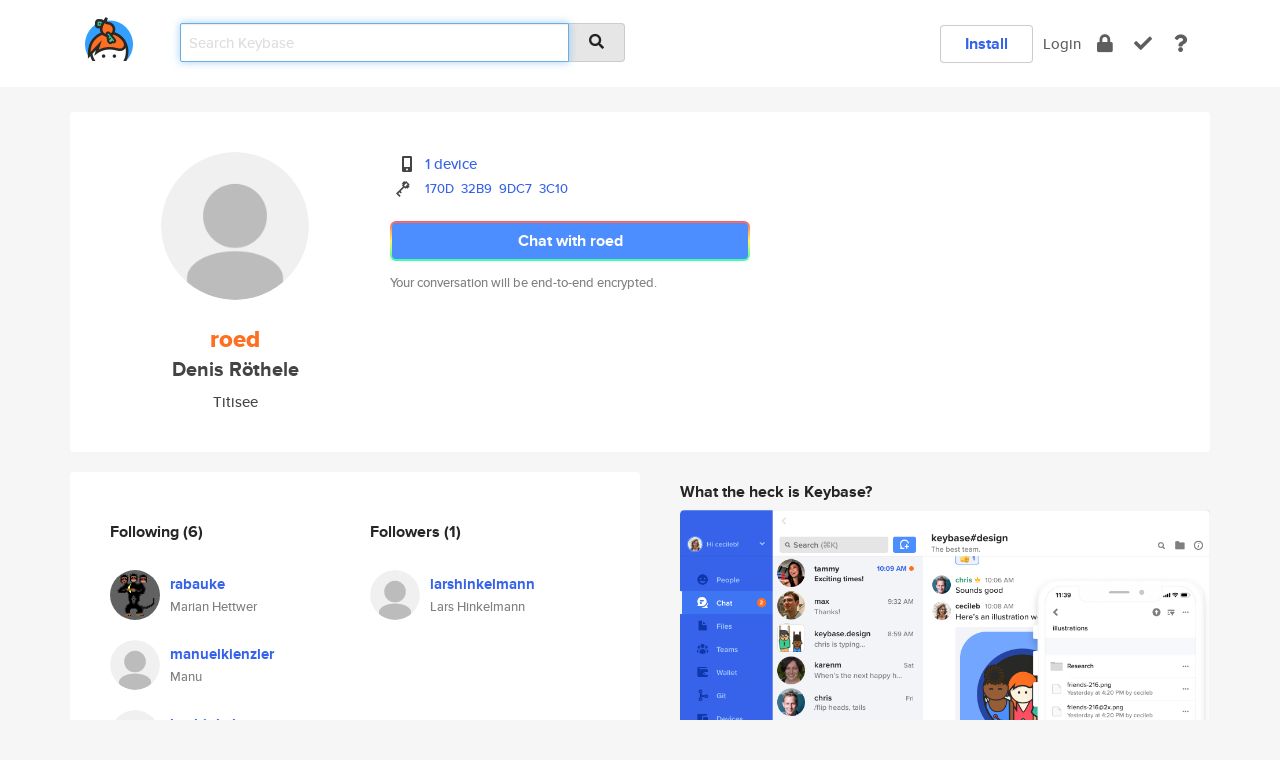

--- FILE ---
content_type: text/html; charset=utf-8
request_url: https://keybase.io/roed
body_size: 5663
content:
<!DOCTYPE html>
<html id="">

  <!--~~~~~~~~~~~~~~~~~~~~~~~~~~~~~~~~~~~~~~~~~~~~~~~~~~~~~~~~~~~~~~~~~~~~~~~~

                              K E Y   B A S E

                            crypto for everyone

                        because no one we know ever
                      seems to have a public key. :-(

     No Google Analytics or other 3rd party hosted script tags on Keybase.

     And this has the added bonus that we'll never be able to serve ad code.

                                    \o/  \o/
                                  keybase team

  ~~~~~~~~~~~~~~~~~~~~~~~~~~~~~~~~~~~~~~~~~~~~~~~~~~~~~~~~~~~~~~~~~~~~~~~~~-->

  <head>
    <title>roed (Denis Röthele) | Keybase</title>
    <meta       name="viewport"    content="width=device-width, initial-scale=1.0, maximum-scale=1.0, user-scalable=no">
    <link       href="/_/brew/_/52e9d104/sitewide-css.css"      rel="stylesheet">
    
    <script type="text/javascript" nonce="f7a1f367-a503-46d7-9b57-11464f5363fa" src="/_/brew/_/906baaf9/sitewide-js.js"></script>

    <meta    charset="UTF-8" />
    

<meta name="Description" content="roed (Denis Röthele) is now on Keybase, an open source app for encryption and cryptography."><meta property="og:description" content="roed (Denis Röthele) is now on Keybase, an open source app for encryption and cryptography."><meta name="twitter:title" content="roed (Denis Röthele) on Keybase"><meta name="twitter:description" content="roed (Denis Röthele) is now on Keybase, an open source app for encryption and cryptography.">

    <script type="text/javascript" nonce="f7a1f367-a503-46d7-9b57-11464f5363fa">
    window.csrf_token="lgHZIDVkYTk3OGMzM2YyZTRiZGE4ZDAzMDg2MzJlZDk2MjA4zml91iHOAxcEAMDEIIWy3v2v9OGjfanC6TDhK8oLOzawdGSbpd0BvJ0N+z0p";
    </script>
  </head>

  
  <body id="">
  <div class="run-mode run-mode-prod">
    <div class="grid-monitor"> 
      <input id="url_base" type="hidden" value="https://keybase.io/"/>

        <div id="navbar-top">
          <div class="navbar navbar-fixed-top navbar-default" role="navigation" data-active-tab="">

            <div class="container navbar-container">
              <div class="row">

                <div class="col-xs-2 col-sm-1">
                  <div class="navbar-header">
                    <div class="navbar-brand">
                      <a href="/" aria-label="home">
                        <img src="/images/icons/icon-keybase-logo-48.png" srcset="/images/icons/icon-keybase-logo-48@2x.png 2x" width="48" height="48" />
                      </a>
                    </div>
                    <div class="staging-notice">Keybase Staging Server</div>
                  </div>
                </div>

                <div class="col-xs-10 col-sm-5">
                  <div class="nav-search-wrapper">
                    <div class="input-group form-group">
                      <input type="text" class="form-control auto-focus nav-search-input  " data-focus-priority="0" placeholder="Search Keybase"
                      autocapitalize="off" autocorrect="off" autocomplete="off" spellcheck="false">
                      <span class="input-group-addon"><i class="fas fa-search"></i></span>
                    </div>
                  </div>
                </div>

                <div class="col-xs-12 col-sm-6">    

      <table class="nav navbar-right navbar-buttons pull-right">
        <tr>
        
            <td>
              
              <a href="/download" class="btn btn-secondary">Install</a>
            </td>
            <td><a onclick="return false;" href="#_" class="navbar-link link-login ">Login</a></td>
            <td class="nav-btn "><div class="auto-tooltip" title="Encrypt"><a href="/encrypt" aria-label="encrypt"><i class="fas fa-lock"></i></a></div></td>
            <td class="nav-btn " ><div class="auto-tooltip" title="Verify"><a href="/verify" aria-label="verify"><i class="fas fa-check"></i></a></div></td>
            <td class="hidden-xs nav-btn "   ><div class="auto-tooltip" title="Docs"><a href="http://book.keybase.io" aria-label="docs"><i class="fas fa-question"></i></a></div></td>
          
        </tr>
      </table>
</div>

              </div>
            </div>
          </div>
        </div>



      
    

<div id="autoreset-event-error" class="container alert alert-warning" style="text-align:center; display:none;">
  <span id="autoreset-event-error-msg">  </span>
  <button type="button" class="close"><span id="autoreset-event-error-close">×</span></button>
</div>
<div id="autoreset-event-success" class="container alert alert-success" style="text-align:center; display:none;">
  <span id="autoreset-event-success-msg">  </span>
  <button type="button" class="close"><span id="autoreset-event-success-close">×</span></button>
</div>




      
      <div class="modal modal-primary" id="shared-modal" data-backdrop="static">
      </div>

      
      <div class="content">
        

<input type="hidden" id="is-self-view" value="0">
<div id="page-user">


    <div class="user-header">
    <div class="container">
      <div class="row header-row kb-main-card">
        <div class="col-sm-4 col-lg-3 col-profile-heading">
          
<div class="profile-heading" data-username="roed" data-uid="ebf505a1f3a20e8da4433087b4e46e19">

  <div class="picture user-profile-picture">
    
        <img src="/images/no-photo/placeholder-avatar-180-x-180@2x.png" class="img-circle" width="148" height="148">
      
  </div>


  <div class="full-name ">
    <div class="username ">roed</div>
    
        Denis Röthele
      
  </div>
  

  
      <div class="location">
        
            Titisee
          
      </div>
    

</div>

        </div>
        <div class="col-sm-8 col-lg-9 col-identity-heading">
          
<div class="identity-heading">

  <div class="visible-xs">
    
<div class="track-action-wrapper">
  

  <span class="btn-gradient"><a href="#_" onclick="return false;" class="btn btn-primary   app-redirector app-redirector-primary" data-app-target="chat/roed"><span class="hidden-xs">Chat with roed</span><span class="visible-xs">Start a chat</span></a></span><br/>
  <span class="small">Your conversation will be end-to-end encrypted.</span>

  

</div>

  </div>

  <div class="row">
    <div class="col-sm-7">
        
    

        

  <div class="identity-table">
    
        <div class="it-item">
          <i class="icon-kb-iconfont-identity-devices"></i>
          <a href="/roed/devices">1 device</a>
        </div>
      


<!-- <li></li> -->

<div class="it-item">
  <img class="it-icon" width="16px" height="16px"
     srcset="/images/paramproofs/services/pgp/logo_black_16.png 16w, /images/paramproofs/services/pgp/logo_black_16@2x.png 32w" />

  
  <span class="proof-tags">
    <a href="#show-public"
   onclick="return false;"
   class="link-show-public"
   data-kid="01013aa89014efd7c0a72f4f324a260970dfb5ae36145c0bd64c4794ed1e3db433f30a"
><span class="pgp-fingerprint"><span class="even">170D</span><span class="odd">32B9</span><span class="even">9DC7</span><span class="odd">3C10</span></span></a>

    
  </span>
</div>

    <div class="clearfix"></div>
  </div>

        
<div class="identity-table">
  

  <div class="clearfix"></div>
</div>

    </div>
    <div class="col-sm-5 col-dropdown">
        

    </div>
  </div>

  

  <div class="hidden-xs">
    
<div class="track-action-wrapper">
  

  <span class="btn-gradient"><a href="#_" onclick="return false;" class="btn btn-primary btn-md app-redirector app-redirector-primary" data-app-target="chat/roed"><span class="hidden-xs">Chat with roed</span><span class="visible-xs">Start a chat</span></a></span><br/>
  <span class="small">Your conversation will be end-to-end encrypted.</span>

  

</div>

  </div>

</div>

        </div>
      </div>
    </div>
  </div>

  <div class="user-body">

    <div class="container">
      <div class="row">
        <div class="col-md-6 col-tracking-table">

          

          

<div class="tracking" id="profile-tracking-section">
  
    <div class="row">
      <div class="col-xs-12 kb-main-card">

          <div class="row">
            <div class="col-xs-6 tracking-col">
              <h4>Following <span class="num">(6)</span></h4>
              <table class="follower-table">
                
      <tr data-uid="ff5cfde32e259a740b7a0c3c81da0519" class="follower-row">
        <td>
          
              <a href="/rabauke"><img class="img img-circle" src="https://s3.amazonaws.com/keybase_processed_uploads/2e142015e9e3cd9bc29dd2c83ea7f005_200_200.jpg" width="50" height="50"></a>
            
        </td>
        <td class="td-follower-info">
          <a href="/rabauke" class="username ">rabauke</a><br/>
          <span class="small">Marian Hettwer</span>
        </td>
      </tr>
    
      <tr data-uid="2f5542a2fa8de2482ce57ea0da4d7219" class="follower-row">
        <td>
          
              <a href="/manuelkienzler"><img class="img img-circle" src="/images/no-photo/placeholder-avatar-180-x-180.png" width="50" height="50"></a>
            
        </td>
        <td class="td-follower-info">
          <a href="/manuelkienzler" class="username ">manuelkienzler</a><br/>
          <span class="small">Manu</span>
        </td>
      </tr>
    
      <tr data-uid="04d19f5b1f806a65ccee721cd251d719" class="follower-row">
        <td>
          
              <a href="/larshinkelmann"><img class="img img-circle" src="/images/no-photo/placeholder-avatar-180-x-180.png" width="50" height="50"></a>
            
        </td>
        <td class="td-follower-info">
          <a href="/larshinkelmann" class="username ">larshinkelmann</a><br/>
          <span class="small">Lars Hinkelmann</span>
        </td>
      </tr>
    
      <tr data-uid="22b22c4d6a89a8c192b2e8ef1774be19" class="follower-row">
        <td>
          
              <a href="/makaiser"><img class="img img-circle" src="/images/no-photo/placeholder-avatar-180-x-180.png" width="50" height="50"></a>
            
        </td>
        <td class="td-follower-info">
          <a href="/makaiser" class="username ">makaiser</a><br/>
          <span class="small">Mario Kaiser</span>
        </td>
      </tr>
    
      <tr data-uid="d1282bf9ded9c3536fc6347d21b69519" class="follower-row">
        <td>
          
              <a href="/etwillbefine"><img class="img img-circle" src="https://s3.amazonaws.com/keybase_processed_uploads/fdb4c65914dc98d913bbf3a1301fed05_200_200.jpg" width="50" height="50"></a>
            
        </td>
        <td class="td-follower-info">
          <a href="/etwillbefine" class="username ">etwillbefine</a><br/>
          <span class="small">Tim Gatzemeier</span>
        </td>
      </tr>
    
      <tr data-uid="7d5aa7eeb2679615343bcf5e4252a719" class="follower-row">
        <td>
          
              <a href="/raehik"><img class="img img-circle" src="https://s3.amazonaws.com/keybase_processed_uploads/100e1ad4cf0759f566b8128b2b9bd905_200_200.jpg" width="50" height="50"></a>
            
        </td>
        <td class="td-follower-info">
          <a href="/raehik" class="username ">raehik</a><br/>
          <span class="small">Ben Orchard</span>
        </td>
      </tr>
    

              </table>
            </div>
            <div class="col-xs-6 trackers-col">
              <h4>Followers <span class="num">(1)</span></h4>
              <table class="follower-table">
                
      <tr data-uid="04d19f5b1f806a65ccee721cd251d719" class="follower-row">
        <td>
          
              <a href="/larshinkelmann"><img class="img img-circle" src="/images/no-photo/placeholder-avatar-180-x-180.png" width="50" height="50"></a>
            
        </td>
        <td class="td-follower-info">
          <a href="/larshinkelmann" class="username ">larshinkelmann</a><br/>
          <span class="small">Lars Hinkelmann</span>
        </td>
      </tr>
    

              </table>
            </div>
          </div>
        </div>
      </div>

    

  
      <div class="row row-other-people">
        <div class="col-xs-12 kb-main-card">
          <div class="row">
            <div class="col-xs-12">
              <h4>Browse others <span class="num">(14)</span></h4>
            </div>
            
                <div class="col-xs-6 trackers-col">
                  <table class="follower-table">
                    
      <tr data-uid="56b62b6d998a4c14285a2bbefd702a19" class="follower-row">
        <td>
          
              <a href="/alexbishop"><img class="img img-circle" src="/images/no-photo/placeholder-avatar-180-x-180.png" width="50" height="50"></a>
            
        </td>
        <td class="td-follower-info">
          <a href="/alexbishop" class="username ">alexbishop</a><br/>
          <span class="small">Alex Bishop</span>
        </td>
      </tr>
    

                  </table>
                </div>
              
                <div class="col-xs-6 trackers-col">
                  <table class="follower-table">
                    
      <tr data-uid="5666308112706f26f508347e764ab519" class="follower-row">
        <td>
          
              <a href="/nelsonbrandao"><img class="img img-circle" src="https://s3.amazonaws.com/keybase_processed_uploads/a4bf690a062c2e694343cb09d7cd9005_200_200.jpg" width="50" height="50"></a>
            
        </td>
        <td class="td-follower-info">
          <a href="/nelsonbrandao" class="username ">nelsonbrandao</a><br/>
          <span class="small">Nelson Brandão</span>
        </td>
      </tr>
    

                  </table>
                </div>
              
                <div class="col-xs-6 trackers-col">
                  <table class="follower-table">
                    
      <tr data-uid="5682b2c0e97d5c06e37547c5f6977519" class="follower-row">
        <td>
          
              <a href="/sbpoe"><img class="img img-circle" src="https://s3.amazonaws.com/keybase_processed_uploads/1432dc0017c9338aac67cb88248bc905_200_200.jpg" width="50" height="50"></a>
            
        </td>
        <td class="td-follower-info">
          <a href="/sbpoe" class="username ">sbpoe</a><br/>
          <span class="small"></span>
        </td>
      </tr>
    

                  </table>
                </div>
              
                <div class="col-xs-6 trackers-col">
                  <table class="follower-table">
                    
      <tr data-uid="568f845710ed7d27b2f4c1f40b666519" class="follower-row">
        <td>
          
              <a href="/ashin_alokin"><img class="img img-circle" src="/images/no-photo/placeholder-avatar-180-x-180.png" width="50" height="50"></a>
            
        </td>
        <td class="td-follower-info">
          <a href="/ashin_alokin" class="username ">ashin_alokin</a><br/>
          <span class="small"></span>
        </td>
      </tr>
    

                  </table>
                </div>
              
                <div class="col-xs-6 trackers-col">
                  <table class="follower-table">
                    
      <tr data-uid="561b50bb88af2e67ab97ce361aded819" class="follower-row">
        <td>
          
              <a href="/pherris"><img class="img img-circle" src="https://s3.amazonaws.com/keybase_processed_uploads/5b0e4383483a5d9d9a849c101fabb305_200_200.jpg" width="50" height="50"></a>
            
        </td>
        <td class="td-follower-info">
          <a href="/pherris" class="username ">pherris</a><br/>
          <span class="small">Andrew Ralston</span>
        </td>
      </tr>
    

                  </table>
                </div>
              
                <div class="col-xs-6 trackers-col">
                  <table class="follower-table">
                    
      <tr data-uid="56317cc98cfb1dc504933f80149a1519" class="follower-row">
        <td>
          
              <a href="/robinmosterd"><img class="img img-circle" src="https://s3.amazonaws.com/keybase_processed_uploads/09f6a7e06870c7ad13fbed0df9473905_200_200.jpg" width="50" height="50"></a>
            
        </td>
        <td class="td-follower-info">
          <a href="/robinmosterd" class="username ">robinmosterd</a><br/>
          <span class="small">Robin Mosterd</span>
        </td>
      </tr>
    

                  </table>
                </div>
              
                <div class="col-xs-6 trackers-col">
                  <table class="follower-table">
                    
      <tr data-uid="564e161606719d824e37ddcff1d9da19" class="follower-row">
        <td>
          
              <a href="/totallynotjesse"><img class="img img-circle" src="/images/no-photo/placeholder-avatar-180-x-180.png" width="50" height="50"></a>
            
        </td>
        <td class="td-follower-info">
          <a href="/totallynotjesse" class="username ">totallynotjesse</a><br/>
          <span class="small"></span>
        </td>
      </tr>
    

                  </table>
                </div>
              
                <div class="col-xs-6 trackers-col">
                  <table class="follower-table">
                    
      <tr data-uid="569a5691373a6a3465e1489e86487719" class="follower-row">
        <td>
          
              <a href="/sheikhshadi5"><img class="img img-circle" src="https://s3.amazonaws.com/keybase_processed_uploads/1f5f325da78df9a1cfc1bc125cd78905_200_200.jpg" width="50" height="50"></a>
            
        </td>
        <td class="td-follower-info">
          <a href="/sheikhshadi5" class="username ">sheikhshadi5</a><br/>
          <span class="small">Sheikh Shadi</span>
        </td>
      </tr>
    

                  </table>
                </div>
              
                <div class="col-xs-6 trackers-col">
                  <table class="follower-table">
                    
      <tr data-uid="56586bbb0de569699b4d60a998391519" class="follower-row">
        <td>
          
              <a href="/laurenmc"><img class="img img-circle" src="https://s3.amazonaws.com/keybase_processed_uploads/960469693de2b5995b166609b5409305_200_200.jpg" width="50" height="50"></a>
            
        </td>
        <td class="td-follower-info">
          <a href="/laurenmc" class="username ">laurenmc</a><br/>
          <span class="small"></span>
        </td>
      </tr>
    

                  </table>
                </div>
              
                <div class="col-xs-6 trackers-col">
                  <table class="follower-table">
                    
      <tr data-uid="56da65d78bcd09c23b7834b1714b3819" class="follower-row">
        <td>
          
              <a href="/joelheisler"><img class="img img-circle" src="https://s3.amazonaws.com/keybase_processed_uploads/985c29f72f6153de5c8a4dd2d53d4005_200_200.jpg" width="50" height="50"></a>
            
        </td>
        <td class="td-follower-info">
          <a href="/joelheisler" class="username ">joelheisler</a><br/>
          <span class="small">Joel Heisler</span>
        </td>
      </tr>
    

                  </table>
                </div>
              
                <div class="col-xs-6 trackers-col">
                  <table class="follower-table">
                    
      <tr data-uid="567c41bbaf5edc106bbb26cb68c67719" class="follower-row">
        <td>
          
              <a href="/vgobboantune"><img class="img img-circle" src="/images/no-photo/placeholder-avatar-180-x-180.png" width="50" height="50"></a>
            
        </td>
        <td class="td-follower-info">
          <a href="/vgobboantune" class="username ">vgobboantune</a><br/>
          <span class="small"></span>
        </td>
      </tr>
    

                  </table>
                </div>
              
                <div class="col-xs-6 trackers-col">
                  <table class="follower-table">
                    
      <tr data-uid="56fc49e834ba349ccb67b38e8d02fc19" class="follower-row">
        <td>
          
              <a href="/isadoranun"><img class="img img-circle" src="/images/no-photo/placeholder-avatar-180-x-180.png" width="50" height="50"></a>
            
        </td>
        <td class="td-follower-info">
          <a href="/isadoranun" class="username ">isadoranun</a><br/>
          <span class="small"></span>
        </td>
      </tr>
    

                  </table>
                </div>
              
                <div class="col-xs-6 trackers-col">
                  <table class="follower-table">
                    
      <tr data-uid="56ac563474b222f96f90e20576b49f19" class="follower-row">
        <td>
          
              <a href="/brainfish"><img class="img img-circle" src="https://s3.amazonaws.com/keybase_processed_uploads/f225e33ef0077e6fb018547995a0f005_200_200.jpg" width="50" height="50"></a>
            
        </td>
        <td class="td-follower-info">
          <a href="/brainfish" class="username ">brainfish</a><br/>
          <span class="small">Brian Fish</span>
        </td>
      </tr>
    

                  </table>
                </div>
              
                <div class="col-xs-6 trackers-col">
                  <table class="follower-table">
                    
      <tr data-uid="56017ca0a5e938eb3cd74cc48179b419" class="follower-row">
        <td>
          
              <a href="/billyrs"><img class="img img-circle" src="https://s3.amazonaws.com/keybase_processed_uploads/7c189f9a22044978de856443e5864305_200_200.jpg" width="50" height="50"></a>
            
        </td>
        <td class="td-follower-info">
          <a href="/billyrs" class="username ">billyrs</a><br/>
          <span class="small">BillyRS</span>
        </td>
      </tr>
    

                  </table>
                </div>
              
          </div>
        </div>
      </div>
    
</div>


        </div>
        <div class="col-md-6 col-stuff kb-sub-card">
          

<div class="command-line-examples hidden-xs">
  
      <h4>What the heck is Keybase?</h4>
    
  <img id="screenshot1" class="img img-responsive" src="/images/screenshots/keybase-nav-v2.png" width="1550" height="1103">
  <p style="text-align:center;margin-top:30px;"></p>

    <center style="margin-bottom:30px;">
      
    <div class="install-badge">
      <a
        href="#_"
        data-use-direct="true"
        data-target="https://prerelease.keybase.io/Keybase.dmg"
        data-platform="macOS"
        data-context="user-stuff-col"
        class="install-link"
      >
        <img
          srcset="/images/badges/install-badge-macos-168-56.png, /images/badges/install-badge-macos-168-56@2x.png 2x, /images/badges/install-badge-macos-168-56@3x.png 3x"
          src="/images/badges/install-badge-macos-168-56@3x.png"
          width="168"
          height="56"
        >
      </a>

      
    </div>
  

    </center>

  
      <h3 id="keybase-is-an-open-source-app">Keybase is an open source app</h3>
<p>Keybase comes with everything you need to manage your identity,
create secure chats, and share files privately. It&#39;s free.</p>
<p>It&#39;s fun too.</p>
<p>Over 100,000 people have joined Keybase so far to prove their identities, and it&#39;s growing rapidly.</p>

    



</div>

        </div>
      </div>
    </div>
  </div>

</div>

      </div>

      <div class="footer">
  
      <div class="container hidden-xs">
        <div class="row">
          <div class="col-xs-12 col-sm-6 col-md-5 col-lg-4">
            <img src="/images/walkthrough/footprints_transp.png"  class="img-responsive" width="1000" height="272">
          </div>
        </div>
      </div>
    

<div class="container text-center hidden-xs">
  <div>

    <small>
      Keybase, 2026
    | Available within Tor at <strong>http://keybase5wmilwokqirssclfnsqrjdsi7jdir5wy7y7iu3tanwmtp6oid.onion</strong><br/><br/>

    </small>

      <a href="/download">install Keybase</a>
      | <a href="/blog">read our blog</a>
      | <a href="/docs">documentation</a>
      | <a href="/docs/bug_reporting">bug reporting</a>
      | <a href="/docs/secadv">security advisories</a>
      <br><a href="/docs/terms">terms</a>
      &amp; <a href="/docs/privacypolicy">privacy</a>
      &amp; <a href="/docs/california-ccpa">california ccpa</a>
      &amp; <a href="/docs/acceptable-use-policy">acceptable use</a><br>
        <a href="/jobs">jobs @ keybase</a>
    </div>
  </div>
</div>
<div class="container text-center visible-xs" id="mobile-footer" style="padding:20px 0">

  

  <div style="margin-bottom:20px">
    <a href="https://github.com/keybase/client/issues" rel="noopener noreferrer">Please send us feedback &amp; bug reports</a>.
  </div>
  Keybase, 2026
    | <a href="/blog">read our blog</a>
    <br><a href="/docs/terms">terms</a>
    &amp; <a href="/docs/privacypolicy">privacy</a>
    &amp; <a href="/docs/secadv">security advisories</a>
    &amp; <a href="/docs/california-ccpa">california ccpa</a>
    &amp; <a href="/docs/acceptable-use-policy">acceptable use</a>
  </div>
</div>


    </div>
  </div>
  <script type="text/javascript" nonce="f7a1f367-a503-46d7-9b57-11464f5363fa">
    window.session = new Session()
    window.run_mode = "prod";
  </script>
  </body>
</html>
